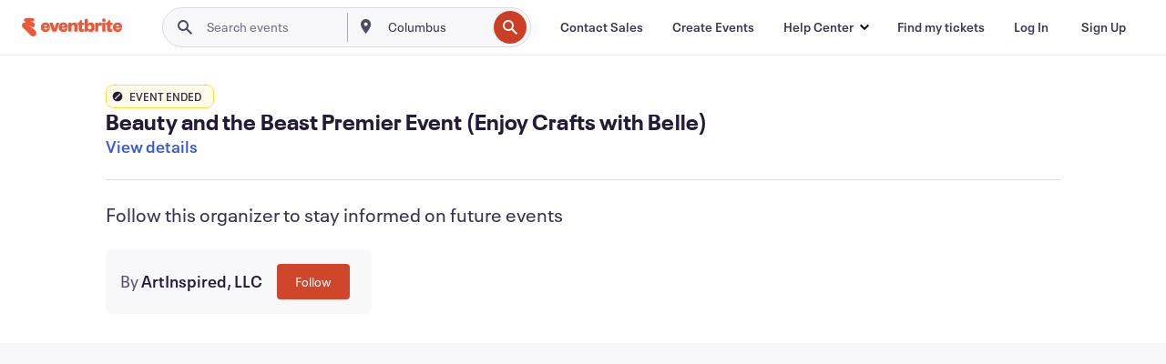

--- FILE ---
content_type: text/javascript; charset=utf-8
request_url: https://app.link/_r?sdk=web2.86.5&branch_key=key_live_epYrpbv3NngOvWj47OM81jmgCFkeYUlx&callback=branch_callback__0
body_size: 71
content:
/**/ typeof branch_callback__0 === 'function' && branch_callback__0("1523751699815655743");